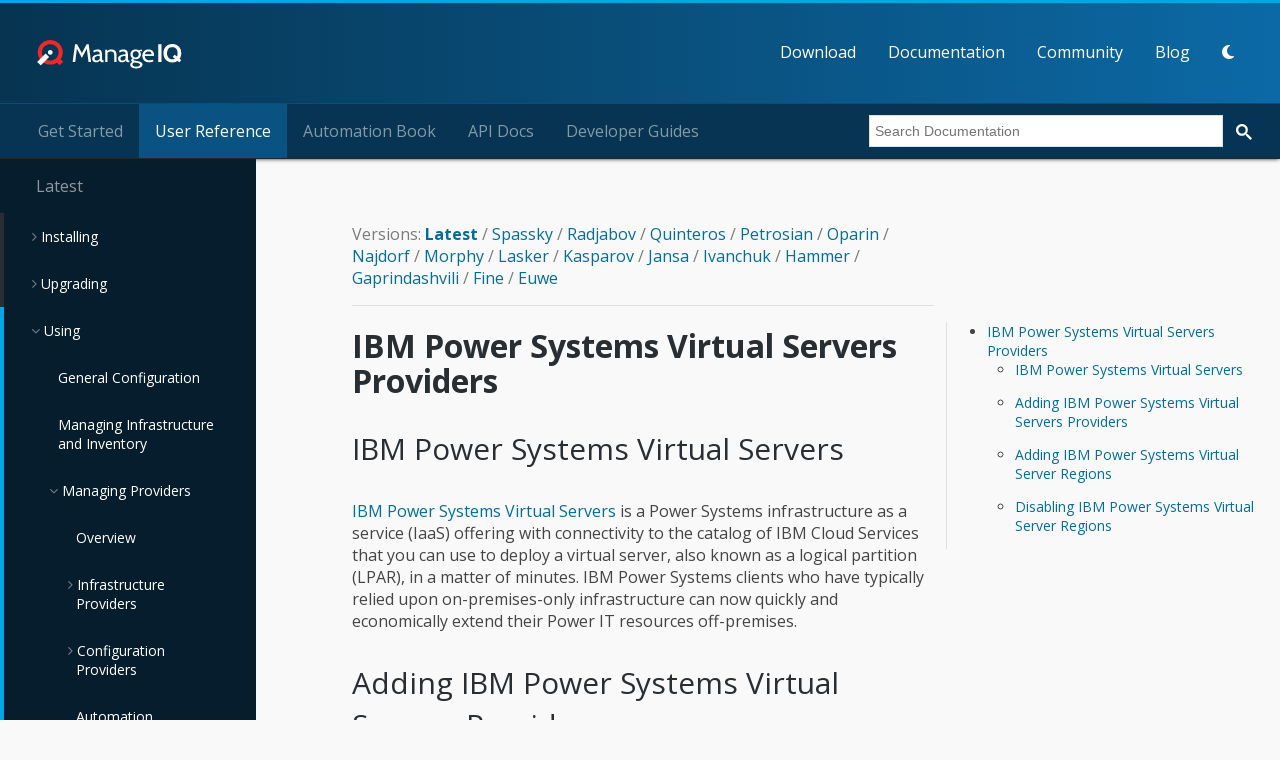

--- FILE ---
content_type: text/html; charset=utf-8
request_url: https://www.manageiq.org/docs/reference/latest/managing_providers/cloud_providers/ibm_power_systems_virtual_servers_providers
body_size: 5619
content:
<!DOCTYPE html>
<html>

  <head>
  <!DOCTYPE html>
  <meta charset="utf-8">
  <meta http-equiv="X-UA-Compatible" content="IE=edge">
  <meta name="viewport" content="width=device-width, initial-scale=1">

  <title>ManageIQ</title>
  <meta name="description" content="">
  <meta property="og:image" content="http://manageiq.org/assets/images/logo/manageiq-logo-blue.png" />

  <script>
    stored_theme = localStorage.getItem('miq-theme');
    theme        = stored_theme && JSON.parse(localStorage.getItem('miq-theme'));

    if (theme === "light-theme") {
      document.querySelector('html').classList.add("light-theme");
    }

    if (theme === "dark-theme") {
      document.querySelector('html').classList.add("dark-theme");
    }
  </script>

  <link rel="stylesheet" href="/assets/css/main.css">
  <link rel="canonical" href="http://manageiq.org/docs/reference/latest/managing_providers/cloud_providers/ibm_power_systems_virtual_servers_providers.html">
  <link rel="alternate" type="application/rss+xml" title="ManageIQ" href="http://manageiq.org/feed.xml">

  <link href="/assets/images/favicon.ico" rel="shortcut icon">
</head>


  <body>
    <header class="site-header">
  <a href="/" class="brand">
    <span class="brand-name">ManageIQ</span>
    <img class="brand-logo" src="/assets/images/manageiq-logo-inverse.svg" alt="ManageIQ Logo">
  </a>

  <div id="site_header-nav_toggle">
    <a href="#" class="off_canvas-show" data-behavior="off_canvas-toggle">
      <i class="fa-solid fa-bars"></i>
    </a>
  </div>

  <div class="off_canvas">
    <header class="off_canvas-header">
      <a href="#" class="off_canvas-hide" data-behavior="off_canvas-toggle">
        <i class="fa-solid fa-times"></i>
      </a>
    </header>

    <ul class="site_nav">
  <li >
    <a href="/download/">Download</a>
  </li>
  <li >
    <a href="/docs/">Documentation</a>
  </li>
  <li >
    <a href="/community/">Community</a>
  </li>
  <li >
    <a href="/blog/">Blog</a>
  </li>
  <li>
    <button class="fa-solid theme-toggle" data-toggle-theme></button>
  </li>
</ul>

  </div>
</header>


    <main data-url="/docs/reference/latest/managing_providers/cloud_providers/ibm_power_systems_virtual_servers_providers">
      <nav class="doc_tabs">
  <ul>
  <li>
    <a href="/docs/get-started/">Get Started</a>
  </li>
  <li class="active">
    <a href="/docs/reference/">User Reference</a>
  </li>
  <li>
    <a href="/docs/automation">
      Automation Book
    </a>
  </li>
  <li>
    <a href="/docs/api">
      API Docs
    </a>
  </li>
  <li>
    <a href="/docs/guides/README">Developer Guides</a>
  </li>
</ul>

    <div class="col-lg-4 col-md-4 col-sm-12 pull-right" style="margin-top: 10px">
        <script async src="https://cse.google.com/cse.js?cx=006042792541147862616:dfkijfebdts"></script>
         <div class="gcse-search"></div>
    </div>
</nav>

<script>
  window.onload = demo;
	function demo() {
	    document.getElementById("gsc-i-id1").setAttribute("placeholder", "Search Documentation")
	}
</script>

<div class="doc_container">
  <div class="doc_menu">
    
    

<div class="doc_menu-heading">
  Latest
</div>

<ul class="menu menu-toplevel" id=ref_menu_latest>


  <li class="menu-parent">
    
    <a href="#">
      Installing
    </a>
    
    
      <ul>
        



  
  
  
  <li class="doc_menu-item menu-parent">
    <a href="#">
      Containerized (podified)
    </a>
    
    <ul>
      



  
  
  
  <li class="doc_menu-item">
    <a href="/docs/reference/latest/installing_on_kubernetes/index.html">
      Kubernetes
    </a>
    
  </li>


    </ul>
    
  </li>

  
  
  
  <li class="doc_menu-item menu-parent">
    <a href="#">
      Appliance
    </a>
    
    <ul>
      



  
  
  
  <li class="doc_menu-item">
    <a href="/docs/reference/latest/installing_on_aws/index.html">
      Amazon Web Services (AWS)
    </a>
    
  </li>

  
  
  
  <li class="doc_menu-item">
    <a href="/docs/reference/latest/installing_on_ibm_cloud/index.html">
      IBM Cloud
    </a>
    
  </li>

  
  
  
  <li class="doc_menu-item">
    <a href="/docs/reference/latest/installing_on_microsoft_azure/index.html">
      Microsoft Azure
    </a>
    
  </li>

  
  
  
  <li class="doc_menu-item">
    <a href="/docs/reference/latest/installing_on_google_compute_engine/index.html">
      Google Compute Engine
    </a>
    
  </li>

  
  
  
  <li class="doc_menu-item">
    <a href="/docs/reference/latest/installing_on_vmware_vsphere/index.html">
      VMware vSphere
    </a>
    
  </li>

  
  
  
  <li class="doc_menu-item">
    <a href="/docs/reference/latest/installing_on_red_hat_enterprise_linux_openstack_platform/index.html">
      Red Hat Enterprise OpenStack Platform
    </a>
    
  </li>

  
  
  
  <li class="doc_menu-item">
    <a href="/docs/reference/latest/installing_on_red_hat_virtualization/index.html">
      Red Hat Enterprise Virtualization
    </a>
    
  </li>

  
  
  
  <li class="doc_menu-item">
    <a href="/docs/reference/latest/installing_on_scvmm/index.html">
      Microsoft System Center Virtual Machine Manager (SCVMM)
    </a>
    
  </li>


    </ul>
    
  </li>


      </ul>
    
  </li>


  <li class="menu-parent">
    
    <a href="#">
      Upgrading
    </a>
    
    
      <ul>
        



  
  
  
  <li class="doc_menu-item">
    <a href="/docs/reference/latest/appliances/upgrading.html">
      Upgrading
    </a>
    
  </li>


      </ul>
    
  </li>


  <li class="menu-parent">
    
    <a href="#">
      Using
    </a>
    
    
      <ul>
        



  
  
  
  <li class="doc_menu-item">
    <a href="/docs/reference/latest/general_configuration/index.html">
      General Configuration
    </a>
    
  </li>

  
  
  
  <li class="doc_menu-item">
    <a href="/docs/reference/latest/managing_infrastructure_and_inventory/index.html">
      Managing Infrastructure and Inventory
    </a>
    
  </li>

  
  
  
  <li class="doc_menu-item menu-parent">
    <a href="#">
      Managing Providers
    </a>
    
    <ul>
      



  
  
  
  <li class="doc_menu-item">
    <a href="/docs/reference/latest/managing_providers/index.html">
      Overview
    </a>
    
  </li>

  
  
  
  <li class="doc_menu-item menu-parent">
    <a href="#">
      Infrastructure Providers
    </a>
    
    <ul>
      



  
  
  
  <li class="doc_menu-item">
    <a href="/docs/reference/latest/managing_providers/infrastructure_providers/red_hat_virtualization_providers.html">
      Red Hat Virtualization Providers
    </a>
    
  </li>

  
  
  
  <li class="doc_menu-item">
    <a href="/docs/reference/latest/managing_providers/infrastructure_providers/openstack_infrastructure_providers.html">
      OpenStack Infrastructure Providers
    </a>
    
  </li>

  
  
  
  <li class="doc_menu-item">
    <a href="/docs/reference/latest/managing_providers/infrastructure_providers/vmware_vcenter_providers.html">
      VMware vCenter Providers
    </a>
    
  </li>

  
  
  
  <li class="doc_menu-item">
    <a href="/docs/reference/latest/managing_providers/infrastructure_providers/ibm_power_hmc_providers.html">
      IBM Power HMC Providers
    </a>
    
  </li>


    </ul>
    
  </li>

  
  
  
  <li class="doc_menu-item menu-parent">
    <a href="#">
      Configuration Providers
    </a>
    
    <ul>
      



  
  
  
  <li class="doc_menu-item">
    <a href="/docs/reference/latest/managing_providers/configuration_management_providers/ibm_terraform_provider.html">
      IBM Terraform Providers
    </a>
    
  </li>

  
  
  
  <li class="doc_menu-item">
    <a href="/docs/reference/latest/managing_providers/configuration_management_providers/red_hat_satellite_6.html">
      Red Hat Satellite 6 Providers
    </a>
    
  </li>


    </ul>
    
  </li>

  
  
  
  <li class="doc_menu-item">
    <a href="/docs/reference/latest/managing_providers/index.html#automation-management-providers">
      Automation Management Providers
    </a>
    
  </li>

  
  
  
  <li class="doc_menu-item menu-parent">
    <a href="#">
      Cloud Providers
    </a>
    
    <ul>
      



  
  
  
  <li class="doc_menu-item">
    <a href="/docs/reference/latest/managing_providers/cloud_providers/amazon_ec2_providers.html">
      Amazon EC2 Providers
    </a>
    
  </li>

  
  
  
  <li class="doc_menu-item">
    <a href="/docs/reference/latest/managing_providers/cloud_providers/azure_providers.html">
      Azure Providers
    </a>
    
  </li>

  
  
  
  <li class="doc_menu-item">
    <a href="/docs/reference/latest/managing_providers/cloud_providers/google_compute_engine_providers.html">
      Google Compute Engine Providers
    </a>
    
  </li>

  
  
  
  <li class="doc_menu-item">
    <a href="/docs/reference/latest/managing_providers/cloud_providers/ibm_cic_providers.html">
      IBM CIC Providers
    </a>
    
  </li>

  
  
  
  <li class="doc_menu-item">
    <a href="/docs/reference/latest/managing_providers/cloud_providers/ibm_cloud_vpc_providers.html">
      IBM Cloud VPC Providers
    </a>
    
  </li>

  
  
  
  <li class="doc_menu-item">
    <a href="/docs/reference/latest/managing_providers/cloud_providers/ibm_power_vc_providers.html">
      IBM PowerVC Providers
    </a>
    
  </li>

  
  
  
  <li class="doc_menu-item active">
    <a href="/docs/reference/latest/managing_providers/cloud_providers/ibm_power_systems_virtual_servers_providers.html">
      IBM Power Systems Virtual Servers Providers
    </a>
    
  </li>

  
  
  
  <li class="doc_menu-item">
    <a href="/docs/reference/latest/managing_providers/cloud_providers/openstack_providers.html">
      OpenStack Providers
    </a>
    
  </li>


    </ul>
    
  </li>

  
  
  
  <li class="doc_menu-item menu-parent">
    <a href="#">
      Container Providers
    </a>
    
    <ul>
      



  
  
  
  <li class="doc_menu-item">
    <a href="/docs/reference/latest/managing_providers/containers_providers/azure_kubernetes_providers.html">
      Azure Kubernetes Providers
    </a>
    
  </li>

  
  
  
  <li class="doc_menu-item">
    <a href="/docs/reference/latest/managing_providers/containers_providers/red_hat_openshift_providers.html">
      Red Hat OpenShift Providers
    </a>
    
  </li>

  
  
  
  <li class="doc_menu-item">
    <a href="/docs/reference/latest/managing_providers/containers_providers/ibm_cloud_kubernetes_service_providers.html">
      IBM Cloud Kubernetes Service Providers
    </a>
    
  </li>

  
  
  
  <li class="doc_menu-item">
    <a href="/docs/reference/latest/managing_providers/containers_providers/oracle_kubernetes_engine_providers.html">
      Oracle Kubernetes Engine Providers
    </a>
    
  </li>

  
  
  
  <li class="doc_menu-item">
    <a href="/docs/reference/latest/managing_providers/containers_providers/vmware_tanzu_providers.html">
      VMware Tanzu Providers
    </a>
    
  </li>


    </ul>
    
  </li>

  
  
  
  <li class="doc_menu-item menu-parent">
    <a href="#">
      Storage Providers
    </a>
    
    <ul>
      



  
  
  
  <li class="doc_menu-item">
    <a href="/docs/reference/latest/managing_providers/storage_providers/amazon_ebs_managers.html">
      Amazon Elastic Block Store Providers
    </a>
    
  </li>

  
  
  
  <li class="doc_menu-item">
    <a href="/docs/reference/latest/managing_providers/storage_providers/openstack_block_storage_managers.html">
      OpenStack Block Storage Providers
    </a>
    
  </li>

  
  
  
  <li class="doc_menu-item">
    <a href="/docs/reference/latest/managing_providers/storage_providers/openstack_object_storage_managers.html">
      OpenStack Object Storage Providers
    </a>
    
  </li>

  
  
  
  <li class="doc_menu-item">
    <a href="/docs/reference/latest/managing_providers/storage_providers/ibm_cloud_object_storage_managers.html">
      IBM Cloud Object Storage Providers
    </a>
    
  </li>


    </ul>
    
  </li>


    </ul>
    
  </li>

  
  
  
  <li class="doc_menu-item">
    <a href="/docs/reference/latest/provisioning_virtual_machines_and_hosts/index.html">
      Provisioning Virtual Machines and Hosts
    </a>
    
  </li>

  
  
  
  <li class="doc_menu-item">
    <a href="/docs/reference/latest/creating_a_service_for_vm_provisioning/index.html">
      Creating a Service for Virtual Machine Provisioning
    </a>
    
  </li>

  
  
  
  <li class="doc_menu-item">
    <a href="/docs/reference/latest/service_provisioning_using_an_orchestration_template/index.html">
      Service Provisioning Using an Orchestration Template
    </a>
    
  </li>

  
  
  
  <li class="doc_menu-item menu-parent">
    <a href="#">
      Managing controls
    </a>
    
    <ul>
      



  
  
  
  <li class="doc_menu-item">
    <a href="/docs/reference/latest/monitoring_alerts_and_reporting/index.html">
      Monitoring, Alerts, and Reporting
    </a>
    
  </li>

  
  
  
  <li class="doc_menu-item">
    <a href="/docs/reference/latest/policies_and_profiles_guide/index.html">
      Policies and Profiles Guide
    </a>
    
  </li>

  
  
  
  <li class="doc_menu-item">
    <a href="/docs/reference/latest/monitoring_alerts_and_reporting/index.html#chargeback">
      Chargeback
    </a>
    
  </li>


    </ul>
    
  </li>

  
  
  
  <li class="doc_menu-item">
    <a href="/docs/reference/latest/assigning_custom_analysis_profile_to_vm/index.html">
      Assigning a Custom Analysis Profile to a Virtual Machine
    </a>
    
  </li>

  
  
  
  <li class="doc_menu-item">
    <a href="/docs/reference/latest/scripting_actions/index.html">
      Scripting Actions in ManageIQ
    </a>
    
  </li>


      </ul>
    
  </li>


  <li class="menu-parent">
    
    <a href="#">
      Administering
    </a>
    
    
      <ul>
        



  
  
  
  <li class="doc_menu-item menu-parent">
    <a href="#">
      Managing Authentication
    </a>
    
    <ul>
      



  
  
  
  <li class="doc_menu-item">
    <a href="/docs/reference/latest/auth/active_directory.html">
      Active Directory
    </a>
    
  </li>

  
  
  
  <li class="doc_menu-item">
    <a href="/docs/reference/latest/auth/ipa_2fa.html">
      2-Factor-Authentication with IPA
    </a>
    
  </li>

  
  
  
  <li class="doc_menu-item">
    <a href="/docs/reference/latest/auth/ipa_ad_trust.html">
      IPA/AD Trust
    </a>
    
  </li>

  
  
  
  <li class="doc_menu-item">
    <a href="/docs/reference/latest/auth/ldap.html">
      LDAP
    </a>
    
  </li>

  
  
  
  <li class="doc_menu-item">
    <a href="/docs/reference/latest/auth/saml.html">
      SAML
    </a>
    
  </li>

  
  
  
  <li class="doc_menu-item">
    <a href="/docs/reference/latest/auth/openid_connect.html">
      OpenID-Connect
    </a>
    
  </li>


    </ul>
    
  </li>

  
  
  
  <li class="doc_menu-item">
    <a href="/docs/reference/latest/appliances/backup_and_restore.html">
      Backup and Restore (appliances)
    </a>
    
  </li>

  
  
  
  <li class="doc_menu-item">
    <a href="/docs/reference/latest/deployment_planning_guide/index.html">
      Deployment Planning Guide
    </a>
    
  </li>

  
  
  
  <li class="doc_menu-item">
    <a href="/docs/reference/latest/high_availability_guide/index.html">
      High Availability Guide
    </a>
    
  </li>

  
  
  
  <li class="doc_menu-item">
    <a href="/docs/reference/latest/appliance_hardening_guide/index.html">
      Appliance Hardening Guide
    </a>
    
  </li>


      </ul>
    
  </li>


  <li class="menu-parent">
    
    <a href="#">
      Managing Integrations
    </a>
    
    
      <ul>
        



  
  
  
  <li class="doc_menu-item">
    <a href="/docs/reference/latest/integration_with_aws_cloudformation_and_openstack_heat/index.html">
      AWS CloudFormation and OpenStack Heat
    </a>
    
  </li>

  
  
  
  <li class="doc_menu-item">
    <a href="/docs/reference/latest/integration_with_servicenow/index.html">
      ServiceNow
    </a>
    
  </li>


      </ul>
    
  </li>


  <li class="menu-parent">
    
    <a href="#">
      APIs
    </a>
    
    
      <ul>
        



  
  
  
  <li class="doc_menu-item">
    <a href="/docs/api">
      ManageIQ REST API
    </a>
    
  </li>


      </ul>
    
  </li>


  <li class="menu-parent">
    
    <a href="#">
      Reference
    </a>
    
    
      <ul>
        



  
  
  
  <li class="doc_menu-item">
    <a href="/docs/reference/latest/capabilities_matrix/index.html">
      Capabilities Matrix
    </a>
    
  </li>

  
  
  
  <li class="doc_menu-item">
    <a href="/docs/reference/latest/methods_available_for_automation/index.html">
      Methods Available for Automation
    </a>
    
  </li>


      </ul>
    
  </li>


  <li class="menu-parent">
    
    <a href="#">
      Troubleshooting
    </a>
    
    
      <ul>
        



  
  
  
  <li class="doc_menu-item">
    <a href="/docs/reference/latest/troubleshooting/index.html">
      Troubleshooting
    </a>
    
  </li>


      </ul>
    
  </li>

</ul>

    
  </div>
  <div class="doc_main">
    <article class="doc user_doc">
      

      <div class="doc-content">
        
        <div class="doc-versions">
          <span class="label">Versions: </span>
          
            <span class="active" >
              <a href="/docs/reference/latest/managing_providers/cloud_providers/ibm_power_systems_virtual_servers_providers.html">
                Latest
              </a>
            </span>
            
              <span class="separator">/</span>
            
          
            <span>
              <a href="/docs/reference/spassky/managing_providers/cloud_providers/ibm_power_systems_virtual_servers_providers.html">
                Spassky
              </a>
            </span>
            
              <span class="separator">/</span>
            
          
            <span>
              <a href="/docs/reference/radjabov/managing_providers/cloud_providers/ibm_power_systems_virtual_servers_providers.html">
                Radjabov
              </a>
            </span>
            
              <span class="separator">/</span>
            
          
            <span>
              <a href="/docs/reference/quinteros/managing_providers/cloud_providers/ibm_power_systems_virtual_servers_providers.html">
                Quinteros
              </a>
            </span>
            
              <span class="separator">/</span>
            
          
            <span>
              <a href="/docs/reference/petrosian/managing_providers/cloud_providers/ibm_power_systems_virtual_servers_providers.html">
                Petrosian
              </a>
            </span>
            
              <span class="separator">/</span>
            
          
            <span>
              <a href="/docs/reference/oparin/managing_providers/cloud_providers/ibm_power_systems_virtual_servers_providers.html">
                Oparin
              </a>
            </span>
            
              <span class="separator">/</span>
            
          
            <span>
              <a href="/docs/reference/najdorf/managing_providers/cloud_providers/ibm_power_systems_virtual_servers_providers.html">
                Najdorf
              </a>
            </span>
            
              <span class="separator">/</span>
            
          
            <span>
              <a href="">
                Morphy
              </a>
            </span>
            
              <span class="separator">/</span>
            
          
            <span>
              <a href="">
                Lasker
              </a>
            </span>
            
              <span class="separator">/</span>
            
          
            <span>
              <a href="">
                Kasparov
              </a>
            </span>
            
              <span class="separator">/</span>
            
          
            <span>
              <a href="">
                Jansa
              </a>
            </span>
            
              <span class="separator">/</span>
            
          
            <span>
              <a href="">
                Ivanchuk
              </a>
            </span>
            
              <span class="separator">/</span>
            
          
            <span>
              <a href="">
                Hammer
              </a>
            </span>
            
              <span class="separator">/</span>
            
          
            <span>
              <a href="">
                Gaprindashvili
              </a>
            </span>
            
              <span class="separator">/</span>
            
          
            <span>
              <a href="">
                Fine
              </a>
            </span>
            
              <span class="separator">/</span>
            
          
            <span>
              <a href="">
                Euwe
              </a>
            </span>
            
          
        </div>
        
        <ul id="toc" class="section-nav">
<li class="toc-entry toc-h1"><a href="#ibm-power-systems-virtual-servers-providers">IBM Power Systems Virtual Servers Providers</a>
<ul>
<li class="toc-entry toc-h2"><a href="#ibm-power-systems-virtual-servers">IBM Power Systems Virtual Servers</a></li>
<li class="toc-entry toc-h2"><a href="#adding-ibm-power-systems-virtual-servers-providers">Adding IBM Power Systems Virtual Servers Providers</a></li>
<li class="toc-entry toc-h2"><a href="#adding-ibm-power-systems-virtual-server-regions">Adding IBM Power Systems Virtual Server Regions</a></li>
<li class="toc-entry toc-h2"><a href="#disabling-ibm-power-systems-virtual-server-regions">Disabling IBM Power Systems Virtual Server Regions</a></li>
</ul>
</li>
</ul><h1 id="ibm-power-systems-virtual-servers-providers">
<a class="anchor" href="#ibm-power-systems-virtual-servers-providers" aria-hidden="true"><span class="octicon octicon-link"></span></a>IBM Power Systems Virtual Servers Providers</h1>

<h2 id="ibm-power-systems-virtual-servers">
<a class="anchor" href="#ibm-power-systems-virtual-servers" aria-hidden="true"><span class="octicon octicon-link"></span></a>IBM Power Systems Virtual Servers</h2>

<p><a href="https://www.ibm.com/cloud/power-virtual-server">IBM Power Systems Virtual Servers</a>
is a Power Systems infrastructure as a service (IaaS) offering with
connectivity to the catalog of IBM Cloud Services that you can use to deploy a
virtual server, also known as a logical partition (LPAR), in a matter of
minutes. IBM Power Systems clients who have typically relied upon
on-premises-only infrastructure can now quickly and economically extend their
Power IT resources off-premises.</p>

<h2 id="adding-ibm-power-systems-virtual-servers-providers">
<a class="anchor" href="#adding-ibm-power-systems-virtual-servers-providers" aria-hidden="true"><span class="octicon octicon-link"></span></a>Adding IBM Power Systems Virtual Servers Providers</h2>

<p>Complete the following procedure to add an IBM Power Systems Virtual Servers
cloud provider in ManageIQ.</p>

<ol>
  <li>
    <p>Browse to menu: <strong>Compute &gt; Clouds &gt; Providers</strong>.</p>
  </li>
  <li>
    <p>Click <strong>Configuration</strong>, then click
<img src="../../images/1862.png" alt="1862"> (<strong>Add a New Cloud Provider</strong>).</p>
  </li>
  <li>
    <p>From the <strong>Type</strong> list, select <strong>IBM Power Systems Virtual Servers</strong>.</p>
  </li>
  <li>
    <p>Enter a <strong>Name</strong> for the provider.</p>
  </li>
  <li>
    <p>Select the appropriate <strong>Zone</strong>.</p>
  </li>
  <li>
    <p>Under <strong>Endpoints</strong>, in the <strong>Default</strong> tab.</p>

    <ol>
      <li>
        <p>Enter your <strong>IBM Cloud API Key</strong>.</p>

        <p>For more information on managing IBM Cloud API keys, including how to
create one, refer to IBM Cloud Docs:
<a href="https://cloud.ibm.com/docs/account?topic=account-userapikey">Managing user API keys</a></p>
      </li>
      <li>
        <p>Enter the <strong>PowerVS Service GUID</strong> of the IBM Power Systems Virtual
Servers service instance you want to add.</p>

        <p>You can easily copy the GUID from the
<a href="https://cloud.ibm.com/resources">IBM Cloud Resources</a> page, by selecting
“Services” and clicking on the whitespace of a PowerVS instance row.</p>

        <p><img src="../../images/ibm_cloud_powervs_guid.png" alt="Power Systems Virtual Server GUID"></p>
      </li>
      <li>
        <p>Click <strong>Validate</strong> to validate the credentials.</p>
      </li>
    </ol>
  </li>
  <li>
    <p>Click <strong>Add</strong>.</p>
  </li>
</ol>

<h2 id="adding-ibm-power-systems-virtual-server-regions">
<a class="anchor" href="#adding-ibm-power-systems-virtual-server-regions" aria-hidden="true"><span class="octicon octicon-link"></span></a>Adding IBM Power Systems Virtual Server Regions</h2>

<p>ManageIQ allows administrators to add additional IBM
Power Systems Virtual Server regions on the appliance server. You can use this
capability to add new regions that have been set up since
ManageIQ was released. Once added the region it will
be available when creating a new IBM Power Systems Virtual Server provider.</p>

<ol>
  <li>
    <p>Browse to <img src="../../images/config-gear.png" alt="config gear"> <strong>Settings</strong> &gt; <strong>Application Settings</strong>.</p>
  </li>
  <li>
    <p>Click on the <strong>Settings</strong> accordion, then click <strong>ManageIQ: Region</strong> at the top.
Optionally, a server can be selected (within Zones) to limit the additional
region to that server only.</p>
  </li>
  <li>
    <p>Click on the <strong>Advanced</strong> tab.</p>
  </li>
  <li>
    <p>Search for <code class="language-plaintext highlighter-rouge">:ems_ibm_cloud_power_virtual_servers:</code>, and enter the regions you want to add
under <code class="language-plaintext highlighter-rouge">:additional_regions:</code>.</p>

    <div class="language-plaintext highlighter-rouge">
<div class="highlight"><pre class="highlight"><code>Example. To add hypothetical `lunar-base-1` `lunar-base-2` regions:

:ems_ibm_cloud_power_virtual_servers:
  :additional_regions:
    :lunar-base-1:
      :name: Lunar Base 1
      :hostname: lunar-base-1.power-iaas.cloud.ibm.com
      :description: Lunar Base 1
    :lunar-base-2:
      :name: Lunar Base 2
      :hostname: lunar-base-2.power-iaas.cloud.ibm.com
      :description: Lunar Base 2
</code></pre></div>    </div>
  </li>
  <li>
    <p>Click <strong>Save</strong>.</p>
  </li>
</ol>

<h2 id="disabling-ibm-power-systems-virtual-server-regions">
<a class="anchor" href="#disabling-ibm-power-systems-virtual-server-regions" aria-hidden="true"><span class="octicon octicon-link"></span></a>Disabling IBM Power Systems Virtual Server Regions</h2>

<p>ManageIQ allows administrators to disable IBM Power
Systems Virtual Server regions on the appliance server. You can use this
capability to disable default regions. Once disabled, the region will not be
available for new and existing IBM Power Systems Virtual Server providers.</p>

<ol>
  <li>
    <p>Browse to <img src="../../images/config-gear.png" alt="config gear"> <strong>Settings</strong> &gt; <strong>Application Settings</strong>.</p>
  </li>
  <li>
    <p>Click on the <strong>Settings</strong> accordion, then click <strong>ManageIQ: Region</strong> at the top.
Optionally, a server can be selected (within Zones) to limit the disabled
region to that server only.</p>
  </li>
  <li>
    <p>Click on the <strong>Advanced</strong> tab.</p>
  </li>
  <li>
    <p>Search for <code class="language-plaintext highlighter-rouge">:ems_ibm_cloud_power_virtual_servers:</code>, and enter the regions you want to disable
under <code class="language-plaintext highlighter-rouge">:disabled_regions:</code>.</p>

    <div class="language-plaintext highlighter-rouge">
<div class="highlight"><pre class="highlight"><code>Example. To disable the `dal` and `eu-de` regions:

:ems_ibm_cloud_power_virtual_servers:
  :disabled_regions:
  - dal
  - eu-de
</code></pre></div>    </div>
  </li>
  <li>
    <p>Click <strong>Save</strong>.</p>
  </li>
</ol>



      </div>
    </article>
  </div>
</div>

    </main>

    <footer class="site-footer">
  <div class="footer-row" id="footer_top">
    <div class="footer-group">
      <img class="footer-logo" src="/assets/images/manageiq-glyph-inverse.svg" alt="ManageIQ">
      <ul class="site_nav">
  <li >
    <a href="/download/">Download</a>
  </li>
  <li >
    <a href="/docs/">Documentation</a>
  </li>
  <li >
    <a href="/community/">Community</a>
  </li>
  <li >
    <a href="/blog/">Blog</a>
  </li>
  <li>
    <button class="fa-solid theme-toggle" data-toggle-theme></button>
  </li>
</ul>

    </div>


    <ul class="contact_menu">
      <li>
        <a href="https://github.com/ManageIQ/">
          <i class="fa-brands fa-github"></i>
          GitHub
        </a>
      </li>
      <li>
        <a href="https://gitter.im/ManageIQ/manageiq">
          <i class="fa-brands fa-gitter"></i>
          Gitter
        </a>
      </li>
      <li>
        <a href="https://github.com/orgs/ManageIQ/discussions">
          <i class="fa-solid fa-comments"></i>
          Forum
        </a>
      </li>
      
    </ul>
  </div>

  <div class="footer-row" id="footer_bottom">
    <div class="footer-legal">
      <span class="copyright">
        &copy; 2026 ManageIQ.
      </span>
      <span>
        <a href="https://www.ibm.com/opensource/" class="footer-link" target="_blank">
          Sponsored by IBM, Inc.
        </a>
      </span>
      <span>
        <a href="/logo/" class="footer-link">Logo</a>
      </span>
      <span>
        <a href="/security/" class="footer-link">Security</a>
      </span>
      <span>
        <a href="/legal/" class="footer-link">Legal &amp; Privacy</a>
      </span>
    </div>

    <div class="footer-social">
      <ul class="social_menu">
        <li>
          <a href="https://x.com/ManageIQ" title="X / Twitter" class="social_link">
            <i class="fa-brands fa-x-twitter"></i>
          </a>
        </li>

        <li>
          <a href="https://bsky.app/profile/manageiq.bsky.social" title="Bluesky" class="social_link">
            <i class="fa-brands fa-bluesky"></i>
          </a>
        </li>

        <li>
          <a href="https://fosstodon.org/@manageiq" title="Mastodon" class="social_link">
            <i class="fa-brands fa-mastodon"></i>
          </a>
        </li>

        <li>
          <a href="https://www.facebook.com/manageiq/" title="Facebook" class="social_link">
            <i class="fa-brands fa-facebook"></i>
          </a>
        </li>

        <li>
          <a href="https://www.linkedin.com/company/manageiq" title="LinkedIn" class="social_link">
            <i class="fa-brands fa-linkedin"></i>
          </a>
        </li>

        <li>
          <a href="https://www.youtube.com/user/ManageIQVideo" title="YouTube" class="social_link">
            <i class="fa-brands fa-youtube"></i>
          </a>
        </li>
      </ul>
    </div>
  </div>
</footer>

    <div id="lightbox">
  <header class="lightbox-header">
    <div class="lightbox-title"></div>
    <div class="lightbox-close">
      <span class="fa-solid fa-times"></span>
    </div>
  </header>

  <div class="lightbox-image">
    <img src="" alt="">
  </div>
</div>


    <script src="https://ajax.googleapis.com/ajax/libs/jquery/3.6.0/jquery.min.js"></script>
    <script src="/assets/js/main.js" charset="utf-8"></script>
    
    <script>
  (function(i,s,o,g,r,a,m){i['GoogleAnalyticsObject']=r;i[r]=i[r]||function(){
  (i[r].q=i[r].q||[]).push(arguments)},i[r].l=1*new Date();a=s.createElement(o),
  m=s.getElementsByTagName(o)[0];a.async=1;a.src=g;m.parentNode.insertBefore(a,m)
  })(window,document,'script','https://www.google-analytics.com/analytics.js','ga');

  ga('create', 'UA-58883457-1', 'auto');
  ga('send', 'pageview');

</script>
    
  </body>
</html>
